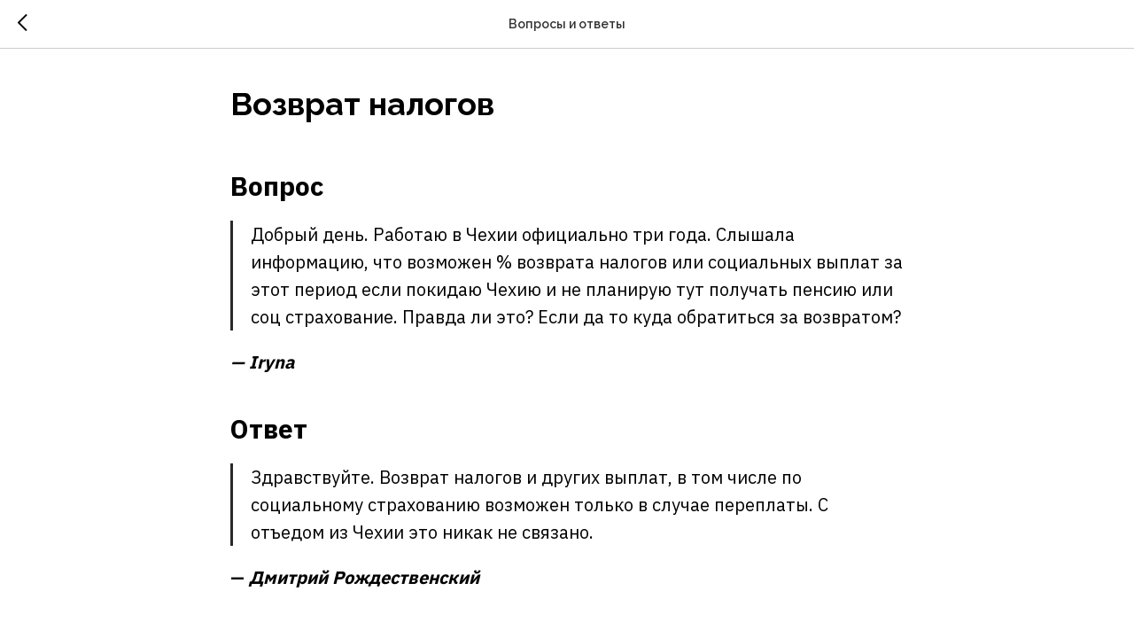

--- FILE ---
content_type: text/css
request_url: https://lawhelp.cz/custom.css?t=1717051658
body_size: 40
content:
@media screen and (max-width: 1200px) {
    .uc-cover-home .t-descr_xl {
        font-size: 47px;
        line-height: 1.17;
    }
}

@media screen and (max-width: 640px) {
    .uc-cover-home .t-descr_xl {
        font-size: 38px;
        line-height: 1.17;
    }
}
